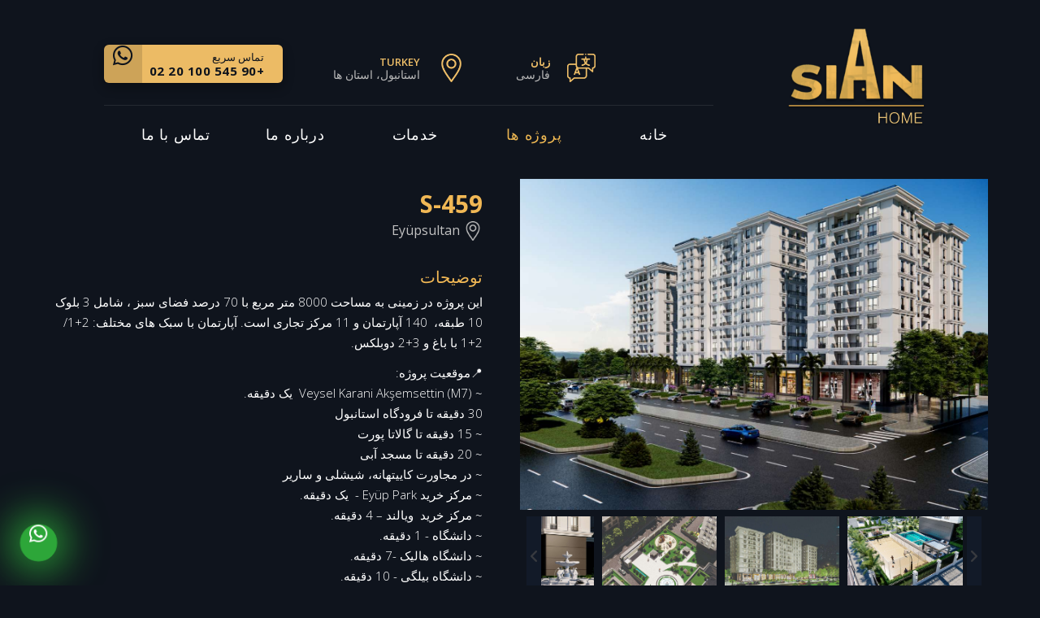

--- FILE ---
content_type: text/html; charset=UTF-8
request_url: https://www.sianhome.com/ir/detail/S-459
body_size: 7311
content:

<html lang="ir-IR"  dir="rtl">
    <head>
        <base href="https://www.sianhome.com" >
<!-- Google tag (gtag.js) -->
<script async src="https://www.googletagmanager.com/gtag/js?id=UA-185857367-1"></script>
<script>
  window.dataLayer = window.dataLayer || [];
  function gtag(){dataLayer.push(arguments);}
  gtag('js', new Date());

  gtag('config', 'UA-185857367-1');
</script>

<!-- Google tag (gtag.js) -->
<script async src="https://www.googletagmanager.com/gtag/js?id=G-675VX4SY5E"></script>
<script>
  window.dataLayer = window.dataLayer || [];
  function gtag(){dataLayer.push(arguments);}
  gtag('js', new Date());

  gtag('config', 'G-675VX4SY5E');
</script>


<style>
    footer .title{
    color: #f1b855 !important;
    }
</style>

<!-- Google tag (gtag.js) -->
<script async src="https://www.googletagmanager.com/gtag/js?id=G-HRV61W7GK1"></script>
<script>
  window.dataLayer = window.dataLayer || [];
  function gtag(){dataLayer.push(arguments);}
  gtag('js', new Date());

  gtag('config', 'G-HRV61W7GK1');
</script>

<html lang="en-EN">
    <head>
        <meta charset="utf-8" />
        <meta name="viewport" content="width=device-width,initial-scale=1" />
        <meta http-equiv="content-type" content="text/html; charset=UTF-8" />
        <title>Eyüpsultan Gayrimenkul Hizmeti - S-459</title>
        <link rel="icon" type="image/png" href="./images/favicon/apple-touch-icon.png" />
        <link rel="apple-touch-icon" sizes="180x180" href="./images/favicon/apple-touch-icon.png" />
        <link rel="icon" type="image/png" sizes="32x32" href="./images/favicon/favicon-32x32.png" />
        <link rel="icon" type="image/png" sizes="16x16" href="./images/favicon/favicon-16x16.png" />
        <link rel="manifest" href="./images/favicon/site.webmanifest" />
        <link rel="mask-icon" href="./images/favicon/safari-pinned-tab.svg" color="#0f141d" />
        <link rel="shortcut icon" href="./images/favicon/favicon.ico" />
        <link rel="stylesheet" href="./css/sianhomeRTL.css" />
        <meta name="msapplication-TileColor" content="#0f141d" />
        <meta name="msapplication-config" content="./images/favicon/browserconfig.xml" />
        <meta name="theme-color" content="#ffffff" />
        <script src="https://kit.fontawesome.com/d56e328d7d.js" crossorigin="anonymous"></script>
        <link rel="preconnect" href="https://fonts.googleapis.com" />
        <link rel="preconnect" href="https://fonts.gstatic.com" crossorigin />
        <link href="https://fonts.googleapis.com/css2?family=Open+Sans:wght@300;400;600;700;800&display=swap" rel="stylesheet" />
        <link rel="stylesheet" href="https://cdnjs.cloudflare.com/ajax/libs/animate.css/4.1.1/animate.min.css" />
        <link rel="stylesheet" href="./css/glightbox.css" />
        <style>
            .language{
                position: absolute;
                width: 150px;
                background-color: #10141d;
                height: auto;
                margin-right: 148px;
                -webkit-border-radius: 10px;
                -moz-border-radius: 10px;
                border-radius: 10px;
                padding: 18px;
                z-index: 9999;
                margin-left: 260px;
                margin-top: 3px;
                font-size: 14px;
                box-shadow: rgb(0 0 0 / 30%) 0 19px 38px, rgb(0 0 0 / 22%) 0 15px 12px;
                display:none;
             }   
                
             .language a{
                float: left;
                width: 100%;
                height: 40px;
                line-height: 40px;
                text-align: left;
                color: #FFF;
                text-decoration: none;
                border-top: solid thin #cccccc0d;
             }
                
             .language img{
                float: left;
                width: 25px;
                margin-top: 10px;
                margin-right: 10px;
                margin-left: 10px;
             }
  
            footer{
                    margin-top:10px;
                }
            textarea:focus, input:focus{
                outline: none;
            }
            *:focus {
                outline: none;
            }


.fa, .fa-brands, .fa-classic, .fa-regular, .fa-sharp, .fa-solid, .fab, .far, .fas{
    line-height: revert;
}

#content-wrapper{
	display: flex;
	flex-wrap: wrap;
	justify-content: center;
	align-items: center;
}

.column{
	width: 60%;
	padding: 0px;
	 -moz-border-radius: 5px;
    border-radius: 5px;
    overflow: hidden;
    margin: 17px;
    transition: .5s;
    cursor: pointer;
   


}

#featured{
	max-width: 100%;
    object-fit: cover;
	cursor: pointer;

}

.thumbnail{
	object-fit: cover;
	max-width: 200px;
	max-height: 100px;
	cursor: pointer;
	opacity: 0.5;
	margin: 5px;
	border: none;

}

.thumbnail:hover{
	opacity:1;
}

.active{
	opacity: 1;
}

#slide-wrapper{
	max-width: 100%;
	display: flex;
	min-height: 100px;
	align-items: center;
}

#slider{
	width: 100%;
	display: flex;
	flex-wrap: nowrap;
	overflow-x: auto;

}

#slider::-webkit-scrollbar {
		width: 0px;
		  transition: .3s;
border:none;
display:none;

}

#slider::-webkit-scrollbar-track {
    -webkit-box-shadow: inset 0 0 2px rgba(0,0,0,0.3);
     border:none;
       transition: .3s;

}
 
#slider::-webkit-scrollbar-thumb {
      transition: .3s;
  background-color: #CCC;
  outline: 0px solid slategrey;
   border-radius:5px;
    border:none;

}

#slider::-webkit-scrollbar-thumb:hover{
   border:none;
}

.arrow{
    	opacity: .5;
	width: 20px;
    height: 100px;
    cursor: pointer;
    transition: .3s;
    line-height: 100px;
    background-color: #162134;
    text-align: center;
    color: #616161;
    margin: 8px;
    font-size: 18px;
}

.arrow:hover{
	opacity: 1;
	width: 35px;
   
    height: 100px;
    cursor: pointer;
    transition: .3s;
    line-height: 100px;
    background-color: #162134;
    text-align: center;
    color: #616161;
    margin: 8px;
    font-size: 18px;
}
.icerik2 ul{
    margin-left:15px;
        text-align: right !important;
    color:#FFF;
}

.icerik2 ul li{
  
        text-align: right !important;
   
}

.icerik2 p{
  
        text-align: right !important;
            margin-bottom: 12px;
            
   
}
.arrow i{
        height: 100px;
    line-height: 100px;
}
      
 .action{
        float: right !important;
  }
 </style>
   
    </head>
    <html>
<header class="header">
            <a href="https://www.sianhome.com/ir/" class="logoAdress"><img class="logoIMG animate__animated animate__pulse animate__delay-2s" src="/images/SianHomeLogo.png" /></a>
            <div class="headerRight" style="margin-top: 20px;">
                  <a  href="https://api.whatsapp.com/send?phone=905451002002" target="_blank"> 
                <div class="CallNow animate__animated animate__bounceIn">
                    <div class="wLogo"><i class="fa-brands fa-whatsapp"></i></div>
                    <div class="wText">تماس سریع</div>
                    <div class="wNumber">+90 545 100 20 02</div>
                </div>
                </a>
                <div class="location" ><img class="locationicon" src="./images/location.png" /><span class="country">TURKEY</span><span class="countryProvinces">استانبول، استان ها</span></div>
               
                <div class="location"  style="width: 165px;cursor:pointer;" onclick="languageSH()">
                      <img class="locationicon" src="./images/language.png" style="margin-right: 5px;" /><span class="country">زبان</span><span class="countryProvinces" style="width: 70px;">فارسی</span>
                </div>
                <div class="language" id="language"  onmouseover="languageSH()"  onmouseout="languageHD()">
                      <a href="https://www.sianhome.com/detail/S-459" style="border-top: none;" onmouseover="languageSH()" ><img src="./images/en.svg">English</a>
                    <a href="https://www.sianhome.com/tr/detail/S-459"  onmouseover="languageSH()" ><img src="./images/tr.svg">Türkçe</a>
                    <a href="https://www.sianhome.com/ru/detail/S-459"  onmouseover="languageSH()"><img src="./images/ru.svg">Русский</a>
                    <a href="https://www.sianhome.com/ir/detail/S-459"  onmouseover="languageSH()"><img src="./images/ir.svg">فارسی</a>
                    <a href="https://www.sianhome.com/ar/detail/S-459"  onmouseover="languageSH()"><img src="./images/ar.png">عربي</a>
                </div>
                <div class="menuStyle">
                    <a href="ir/home" class="action  animate__animated animate__pulse animate__delay-3s">خانه</a>
                    <a href="ir/project" class="action active">پروژه ها</a>
                    <a href="ir/services " class="action">خدمات</a>
                    <a href="ir/about" class="action ">درباره ما</a>
                    <a href="ir/contact" class="action ">تماس با ما</a>
                </div>
            </div>
        </header>
        
        <div class="container"  style=" margin-top: 220px; ">
    
    
    <div style=" float: right; width:50%;">
 <img id=featured src="../upload/newProject/Real-Estate-Turkey-328-1685876678.jpg"> 
			<div id="slide-wrapper" >
			    	    <div id="slideLeft" class=" arrow" style="margin-left:0px;"><i class="fa fa-angle-right" aria-hidden="true"></i></div>
			<div id="slider">
			            <img  class="thumbnail active"  src="../upload/newProject/Real-Estate-Turkey-328-1686000424.jpg"><img  class="thumbnail active"  src="../upload/newProject/Real-Estate-Turkey-328-1686000392.jpg"><img  class="thumbnail active"  src="../upload/newProject/Real-Estate-Turkey-328-1686000338.jpg"><img  class="thumbnail active"  src="../upload/newProject/Real-Estate-Turkey-328-1686000308.jpg"><img  class="thumbnail active"  src="../upload/newProject/Real-Estate-Turkey-328-1686000297.jpg"><img  class="thumbnail active"  src="../upload/newProject/Real-Estate-Turkey-328-1686000284.jpg"><img  class="thumbnail active"  src="../upload/newProject/Real-Estate-Turkey-328-1686000270.jpg"><img  class="thumbnail active"  src="../upload/newProject/Real-Estate-Turkey-328-1685876678.jpg"><img  class="thumbnail active"  src="../upload/newProject/Real-Estate-Turkey-328-1685875640.jpg"><img  class="thumbnail active"  src="../upload/newProject/Real-Estate-Turkey-328-1685875603.jpg"><img  class="thumbnail active"  src="../upload/newProject/Real-Estate-Turkey-328-1685875521.jpg">  
			    			     
			   			  
			   			  
			   			  
			   			  
			   			   
			    
				</div>
                       <div id="slideRight" class=" arrow" style="margin-right:0px;"><i class="fa fa-angle-left" aria-hidden="true"></i></div>
				
			</div>
			
			
			
			
			
			<style>
			    .detailform{
			            float: left;
                        width: calc(100% - 50px);
                        background-color: #cccccc0d;
                        margin-top: 50px;
                        padding: 10px;
                        padding: 25px;
                        -webkit-border-radius: 5px;
                        -moz-border-radius: 5px;
                        border-radius: 5px;
                        border-top: solid 3px #f1b855;
			    }
			    .title{
			        font-size: 20px;
                   
                    padding-bottom: 12px;
                    margin-bottom: 0px;
                    float: left;
                    width: 100%;
                    color: #f1b855;
                    margin-top: 10px;
                 }
                 .textinput{
                    width: 100%;
                    height: 50px;
                    line-height: 50px;
                    border: none;
                    background-color: #ffffff12;
                    -webkit-border-radius: 5px;
                    -moz-border-radius: 5px;
                    border-radius: 5px;
                    margin-top: 20px;
                    text-indent: 17px;
                    font-size: 15px;
                    font-family: open sans,sans-serif;
                    color:#FFF;
                }
                .sendButtom{
                    float: left;
                    width: 100%;
                    height: 50px;
                    line-height: 50px;
                    color: #fFF;
                    background-color: #f1b855;
                    margin-top: 10px;
                    border: none;
                    -webkit-border-radius: 5px;
                    -moz-border-radius: 5px;
                    border-radius: 5px;
                    margin-top: 12px;
                    font-size: 15px;
                    font-family: open sans,sans-serif;
                    color: #0f141d;
                    text-align: center;
                    padding: 0px;
                }
			</style>
			
			<div class="detailform">
			 <span class="title">فرم درخواست مشتری</span>
			 <form>
			 
			     <input class="textinput" type="text" placeholder="نام و نام خانوادگی" required>
			     <input class="textinput" type="tel" placeholder="شماره تلفن" required>
			     <input class="textinput" type="email" placeholder="ایمیل" required>
			     <textarea class="textinput" placeholder="پیام تان را بنویسید" style="height:120px;" required></textarea>
			     <button type="submit" class="sendButtom">ارسال</button>
			 </form>
			</div>
			
			
			
			
		</div>
		
		
<div style=" width: 46%; font-size: 15px; font-weight: 300; float: left; line-height: 17px; ">

    <span style=" float: left; width: 100%; font-size: 30px; margin-top: 22px; font-weight: 700; color: #f1b855; text-transform: uppercase;text-align:right;">S-459</span>
    <span style="float: right;width: 100%;font-size: 16px;margin-top: 13px;font-weight: 400;color: #c2c2c2;height: 30px;line-height: 22px;text-align: right;text-indent: 4px;">
    <img src="./images/location.png" style=" float: right; width: 24px; filter: grayscale(1); ">Eyüpsultan</span>
    <span style=" float: left; text-align:right;font-size: 20px; margin-top: 30px; font-weight: 500; color: #f1b855; width: 100%; margin-bottom: 10px;text-align:right; ">توضیحات</span>
    <div style=" float: left; width: 100%; line-height: 25px; " class="icerik2"><p>این پروژه در زمینی به مساحت 8000 متر مربع با&nbsp;70 درصد&nbsp;فضای سبز ، شامل 3 بلوک 10 طبقه،&nbsp; 140 آپارتمان و 11 مرکز تجاری است. آپارتمان با سبک های مختلف: 2+1/ 2+1 با باغ و 3+2 دوبلکس.</p>

<p>📍موقعیت پروژه:<br />
~ Veysel Karani Akşemsettin (M7)&nbsp; یک دقیقه.<br />
30 دقیقه تا فرودگاه استانبول<br />
~ 15 دقیقه تا گالاتا پورت<br />
~ 20 دقیقه تا مسجد آبی<br />
~ در مجاورت کاییتهانه، شیشلی و ساریر<br />
~ مرکز خرید Ey&uuml;p Park -&nbsp; یک دقیقه.<br />
~ مرکز خرید&nbsp; ویالند &ndash; 4 دقیقه.<br />
~ دانشگاه - 1 دقیقه.<br />
~ دانشگاه هالیک -7 دقیقه.<br />
~ دانشگاه بیلگی - 10 دقیقه.<br />
~ بیمارستان علی بیگ - 1 دقیقه.<br />
~ بیمارستان فیزیوتراپی -5 دقیقه</p>
</div>
      <span style=" float: left; font-size: 20px; margin-top: 30px; font-weight: 500; color: #f1b855; width: 100%; margin-bottom: 10px;text-align:right; ">ویژگی ها</span>
    <div style=" float: left; width: 100%; line-height: 25px; " class="icerik2" DIR="RTL"><p>▫️مقاومت لرزه ای ساختمان ها بر اساس استانداردهای اروپایی: EUROCODE 8;<br />
▫️ارتفاع سقف ها 3 متر&nbsp;<br />
▫️ آپارتمان با تهویه مطبوع، اجاق گاز، فر، هود، تحویل داده می شود.<br />
▫️سیستم گرمایش از کف<br />
▫️دسترسی حمل و نقل: در جاده اصلی (بلوار آتاتورک).</p>

<p>امکانات رفاهی:</p>

<p>✓ پارکینگ 2 طبقه زیرزمینی<br />
✓پارکینگ روباز برای مهمانان<br />
✓ استخر<br />
✓ حمام ترکی و سونا<br />
✓ سالن ورزشی<br />
✓ زمین ورزشی<br />
✓ فضای سبز و آلاچیق</p>
</div>
  
</div>



 </div>
<script type="text/javascript">
		let thumbnails = document.getElementsByClassName('thumbnail')

		let activeImages = document.getElementsByClassName('active')

		for (var i=0; i < thumbnails.length; i++){

			thumbnails[i].addEventListener('mouseover', function(){
				console.log(activeImages)
				
				if (activeImages.length > 0){
					activeImages[0].classList.remove('active')
				}
				

				this.classList.add('active')
				document.getElementById('featured').src = this.src
			})
		}


		let buttonRight = document.getElementById('slideRight');
		let buttonLeft = document.getElementById('slideLeft');

		buttonLeft.addEventListener('click', function(){
			document.getElementById('slider').scrollLeft -= 180
		})

		buttonRight.addEventListener('click', function(){
			document.getElementById('slider').scrollLeft += 180
		})


    function languageSH() {
              var x = document.getElementById("language");
              x.style.display = "block";
             
            }

	</script>
	
	
	
<style>
  .footercol2 {
    width: 300px;
  }
  
  .footercol3 {
   float: right;
    width: 300px;

  }
  .footercol3 .action{
      float: left;
    width: 94%;
    text-align: right;
    font-size: 17px;
    line-height: 17px;
    margin-bottom: 0px;
    border-right: solid 2px #f1b8552b;
    padding-right: 15px;
    height: auto;
    margin-bottom: 10px;
    padding-top: 5px;
    padding-bottom: 5px;
  }
  footer{
          position: relative;
  }
  footer .title {
    color: #f1b855 !important;
}
.topButton{
   
    position: fixed;
    z-index: 999999999999;
    bottom: 50px;
    right: 50px;
    background-color: #f1b855;
    border: none;
    font-size: 30px;
    height: 40px;
    line-height: 40px;
    width: 50px;
    -webkit-border-radius: 10px;
    -moz-border-radius: 10px;
    border-radius: 10px;
    color:#FFF;

}
.language {
    position: absolute;
    width: 150px;
    background-color: #10141d;
    height: auto;
    -webkit-border-radius: 10px;
    -moz-border-radius: 10px;
    border-radius: 10px;
    padding: 18px;
    z-index: 9999;
    margin-left: 500px;
    margin-top: 3px;
    font-size: 14px;
    box-shadow: rgb(0 0 0 / 30%) 0 19px 38px, rgb(0 0 0 / 22%) 0 15px 12px;
    display: none;
}
</style>
    <footer>
        <div class="footernav">
            <div class="footercol1" >
                <span class="title">تماس با ما</span>
                <span class="minTitle">تلفن همراه</span>
                <span  class="minText">+90 545 100 20 02</span>
                <span  class="minTitle">تلفن</span>
                <span class="minText">+90 212 603 68 68 </span>
                <span  class="minTitle">آدرس</span>
                <span class="minText">Çobançeşme Mahallesi, Sanayi Caddesi, Nish Residence D Blok No: 44/9 Bahçelievler, İstanbul, Türkiye</span>
                    <img src="../images/tursab.png" class="tursab">
             <img src="../images/bakanlik.png" class="bakanlik">
            
            <style>
                .tursab {
                      width: 150px;
                      filter: brightness(55);
                      margin-left: -16px;
                      margin-right: 26px;
                           transition: all 0.8s;
                    }
                .bakanlik{
                       width: 150px;
                      filter: brightness(55);
                          transition: all 0.8s;
                      margin-right: 26px;
                }
                
                 .tursab:Hover{
                     filter: brightness(1);
                       transition: all 0.2s;
                 }
                 
                 .bakanlik:Hover{
                     filter: brightness(1);
                          transition: all 0.2s;
                 }
            </style>
            </div>

            <div class="footercol2" >
                <span class="minTitle">ایمیل</span>
                <span class="minText"><a href="/cdn-cgi/l/email-protection" class="__cf_email__" data-cfemail="60090e060f201309010e080f0d054e030f0d">[email&#160;protected]</a></span>


                <div class="socialMediaRoot">
                   <a  href="https://www.facebook.com/profile.php?id=100065719980365" target="_blank">  <i class="fa fa-facebook"></i> </a>
                      <a href="https://t.me/sianhomefa" target="_blank">  <svg xmlns="http://www.w3.org/2000/svg" width="13" height="13" fill="currentColor" class="bi bi-telegram" viewBox="0 0 16 16">
                       <path d="M16 8A8 8 0 1 1 0 8a8 8 0 0 1 16 0zM8.287 5.906c-.778.324-2.334.994-4.666 2.01-.378.15-.577.298-.595.442-.03.243.275.339.69.47l.175.055c.408.133.958.288 1.243.294.26.006.549-.1.868-.32 2.179-1.471 3.304-2.214 3.374-2.23.05-.012.12-.026.166.016.047.041.042.12.037.141-.03.129-1.227 1.241-1.846 1.817-.193.18-.33.307-.358.336a8.154 8.154 0 0 1-.188.186c-.38.366-.664.64.015 1.088.327.216.589.393.85.571.284.194.568.387.936.629.093.06.183.125.27.187.331.236.63.448.997.414.214-.02.435-.22.547-.82.265-1.417.786-4.486.906-5.751a1.426 1.426 0 0 0-.013-.315.337.337 0 0 0-.114-.217.526.526 0 0 0-.31-.093c-.3.005-.763.166-2.984 1.09z"></path>
                       </svg></a>
                       <a  href="https://www.tiktok.com/@sianhome_" target="_blank">  <svg xmlns="http://www.w3.org/2000/svg" width="13" height="13" fill="currentColor" class="bi bi-tiktok" viewBox="0 0 16 16">
                       <path d="M9 0h1.98c.144.715.54 1.617 1.235 2.512C12.895 3.389 13.797 4 15 4v2c-1.753 0-3.07-.814-4-1.829V11a5 5 0 1 1-5-5v2a3 3 0 1 0 3 3V0Z"></path>
                       </svg> </a>
                       <a  href="https://api.whatsapp.com/send?phone=905451002002" target="_blank">  <i class="fa fa-whatsapp"></i> </a>
                       <a  href="https://www.instagram.com/sianhome.ar/" target="_blank">  <i class="fa fa-instagram"></i> </a>
                       <a  href="https://www.linkedin.com/in/sian-home-60251a238/" target="_blank">  <i class="fa fa-linkedin"></i> </a>
                      
                    
                  </div>
            </div>
            
          
            <div class="footercol3" >
                <span class="title" style="text-align: right;">منوی سریع</span>
                 <a href="ir/home" class="action">خانه</a>
                    <a href="ir/project" class="action">پروژه ها</a>
                    <a href="ir/services " class="action">خدمات</a>
                    <a href="ir/about" class="action active">درباره ما</a>
                    <a href="ir/contact" class="action ">تماس با ما</a>
             </div>
            
            
            
<div class="signature"> © کپی رایت  | تمامی حقوق محفوظ است.
<a href="https://www.nesacreative.com/" target="_blank" style=" float: right; "><img src="https://www.nesacreative.com/website/images/nesa_creative.svg" style=" filter: invert(1); width: 100px; margin-left: 20px; margin-top: -3px; opacity: 0.5; "></a>
</div>
        </div>
 </footer>

  <button onclick="topFunction()" id="topButton" name="topButton" class="topButton" style=" display:none;" title="Go to top"><i class="fa fa-angle-up" aria-hidden="true"></i></button>
  
  <a href="https://api.whatsapp.com/send?phone=905352234665" class="whatsappCall"><i class="fa fa-whatsapp" aria-hidden="true"></i></a>


<script data-cfasync="false" src="/cdn-cgi/scripts/5c5dd728/cloudflare-static/email-decode.min.js"></script><script>
    // Get the button
    let topButton = document.getElementById("topButton");
    
    // When the user scrolls down 20px from the top of the document, show the button
    window.onscroll = function() {scrollFunction()};
    
    function scrollFunction() {
      if (document.body.scrollTop > 20 || document.documentElement.scrollTop > 20) {
        topButton.style.display = "block";
      } else {
        topButton.style.display = "none";
      }
    }
    
    
    

                
    // When the user clicks on the button, scroll to the top of the document
    function topFunction() {
      document.body.scrollTop = 0;
      document.documentElement.scrollTop = 0;
    }
    </script>

        <script src="./js/glightbox.js"></script>
        <script>
                // Get the button
          


                var scrollY = 0;
                var distance = 10;
                var speed = 24;

                function autoScrollTo(el) {
                var currentY = window.pageYOffset;
                var targetY = document.getElementById(el).offsetTop;
                var bodyHeight = document.body.offsetHeight;
                var yPos = currentY + window.innerHeight;
                var animator = setTimeout('autoScrollTo(\'' + el + '\')', 24);
                if (yPos > bodyHeight) {
                    clearTimeout(animator);
                } else {
                    if (currentY < targetY - distance) {
                    scrollY = currentY + distance;
                    window.scroll(0, scrollY);
                    } else {
                    clearTimeout(animator);
                    }
                }
                }

                function resetScroller(el) {
                var currentY = window.pageYOffset;
                var targetY = document.getElementById(el).offsetTop;
                var animator = setTimeout('resetScroller(\'' + el + '\')', speed);
                if (currentY > targetY) {
                    scrollY = currentY - distance;
                    window.scroll(0, scrollY);
                } else {
                    clearTimeout(animator);
                }
                }


            var lightbox = GLightbox();
        
            var lightboxVideo = GLightbox({
                selector: ".glightbox3",
            });

        

           
 
 
 
            
            function languageSH() {
              var x = document.getElementById("language");
              x.style.display = "block";
             
            }

      
            function languageHD() {
              var x = document.getElementById("language");
              x.style.display = "none";
             
            }


         </script>
    </html>
</html>
<script defer src="https://static.cloudflareinsights.com/beacon.min.js/vcd15cbe7772f49c399c6a5babf22c1241717689176015" integrity="sha512-ZpsOmlRQV6y907TI0dKBHq9Md29nnaEIPlkf84rnaERnq6zvWvPUqr2ft8M1aS28oN72PdrCzSjY4U6VaAw1EQ==" data-cf-beacon='{"version":"2024.11.0","token":"c93f6b24f0cc416b877a2dbe1094ba0d","r":1,"server_timing":{"name":{"cfCacheStatus":true,"cfEdge":true,"cfExtPri":true,"cfL4":true,"cfOrigin":true,"cfSpeedBrain":true},"location_startswith":null}}' crossorigin="anonymous"></script>


--- FILE ---
content_type: text/css
request_url: https://www.sianhome.com/css/sianhomeRTL.css
body_size: 4383
content:
article,
aside,
details,
figcaption,
figure,
footer,
header,
hgroup,
hr,
menu,
nav,
section {
    display: block;
}
a,
hr {
    padding: 0;
}
.header,
.logoAdress {
    height: auto;
    float: right;
}
.action,
.bannerHead,
.searcPanelHeade,
.wLogo {
    text-align: center;
}
.bannerHead,
.header,
.homearea1-1,
.scroolAnimation,
.searcPanelHeade {
    position: absolute;
}
abbr,
address,
article,
aside,
audio,
b,
blockquote,
body,
canvas,
caption,
cite,
code,
dd,
del,
details,
dfn,
div,
dl,
dt,
em,
fieldset,
figcaption,
figure,
footer,
form,
h1,
h2,
h3,
h4,
h5,
h6,
header,
hgroup,
html,
i,
iframe,
img,
ins,
kbd,
label,
legend,
li,
mark,
menu,
nav,
object,
ol,
p,
pre,
q,
samp,
section,
small,
span,
strong,
sub,
summary,
sup,
table,
tbody,
td,
tfoot,
th,
thead,
time,
tr,
ul,
var,
video {
    margin: 0;
    padding: 0;
    border: 0;
    outline: 0;
    font-size: 100%;
    vertical-align: baseline;
    background: 0 0;
    font-family: open sans, sans-serif;
}
ins,
mark {
    background-color: #ff9;
    color: #000;
}
body,
html {
    line-height: 1;
    background-color: #0f141d;
}
nav ul {
    list-style: none;
}
blockquote,
q {
    quotes: none;
}
blockquote:after,
blockquote:before,
q:after,
q:before {
    content: "";
    content: none;
}
a {
    margin: 0;
    font-size: 100%;
    vertical-align: baseline;
    background: 0 0;
}
ins {
    text-decoration: none;
}
mark {
    font-style: italic;
    font-weight: 700;
}
del {
    text-decoration: line-through;
}
abbr[title],
dfn[title] {
    border-bottom: 1px dotted;
    cursor: help;
}
table {
    border-collapse: collapse;
    border-spacing: 0;
}
hr {
    height: 1px;
    border: 0;
    border-top: 1px solid #ccc;
    margin: 1em 0;
}
input,
select {
    vertical-align: middle;
    color: #000;
}
.logoIMG,
.sliderBackground {
    width: 100%;
    height: auto;
}
.header {
     width: 80%;
    margin-left: 10%;
    margin-right: 10%;
    z-index: 9999;
    margin-top: 30px;
}
.logoAdress {
    width: 190px;
}
.headerRight {
    width: calc(100% - 195px);
    height: 60px;
    float: left;
}
.CallNow {
    width: 220px;
    height: 47px;
    background-color: #edbc66;
    float: left;
    -webkit-border-radius: 6px;
    -moz-border-radius: 6px;
    border-radius: 6px;
    box-shadow: rgba(0, 0, 0, 0.35) 0 5px 15px;
    cursor: pointer;
    color: #0f141d;
    transition: 0.5s;
    margin-top: 5px;
}
.homearea1-1,
.searchButton,
.selectboxRegion {
    box-shadow: rgba(0, 0, 0, 0.3) 0 19px 38px, rgba(0, 0, 0, 0.22) 0 15px 12px;
}
.CallNow:hover {
    box-shadow: rgba(0, 0, 0, 0.09) 0 2px 1px, rgba(0, 0, 0, 0.09) 0 4px 2px, rgba(0, 0, 0, 0.09) 0 8px 4px, rgba(0, 0, 0, 0.09) 0 16px 8px, rgba(0, 0, 0, 0.09) 0 32px 16px;
    transition: 0.2s;
    background-color: #edb752;
}
.wLogo {
    width: 47px;
    height: 47px;
    float: left;
    font-size: 28px;
    background-color: rgba(0, 0, 0, 0.13);
    line-height: 48px;
    color: #0f141d;
}
.wNumber,
.wText {
    float: left;
    width: 160px;
    text-indent: 10px;
    color: #0f141d;
}
.wText {
    font-size: 13px;
    height: 20px;
    line-height: 30px;
    font-weight: 400;
    text-align: right;
}
.wNumber {
    font-size: 15px;
    height: 25px;
    line-height: 25px;
    font-weight: 700;
    letter-spacing: 0.5px;
    text-align: right;
}
.country,
.countryProvinces {
    text-indent: 7px;
    float: left;
}
.location {
    float: left;
    width: 225px;
    height: 50px;
    margin-top: 16px;
    color: #fff;
    text-align: right;
}
.locationicon {
    width: 35px;
    height: auto;
    float: right;
    margin-left: 14px;
}
.country {
    width: 100px;
    height: 18px;
    line-height: 20px;
    color: #eebe68;
    font-weight: 600;
    font-size: 13px;
    text-align: right;
    float: right;
}
.countryProvinces {
    width: 170px;
    line-height: 16px;
    color: #b9b9b9;
    font-weight: 100;
    font-size: 14px;
    text-align: right;
    float: right;
}
.menuStyle {
    float: left;
    width: 750px;
    height: 40px;
    border-top: 0.1px solid #ffffff17;
    margin-top: 13px;
    padding-top: 15px;
}
.action,
.sliderText {
    float: left;
    color: #fff;
}
.btnBanner,
.btnBannerwhite {
    text-decoration: none;
    padding: 0 25px;
    transition: 0.2s;
}
.action {
    font-size: 18px;
    text-decoration: none;
    width: 147px;
    border: #edb752;
    font-weight: 200;
    letter-spacing: 0.8px;
    height: 40px;
    line-height: 40px;
    transition: 0.2s;
}
.action:hover {
    transition: 0.2s;
    color: #edb752;
    font-size: 20px;
    font-weight: 400;
}
.menuStyle .active {
    color: #edb752;
    font-weight: 400;
}
.sliderText {
    margin-top: 25%;
    width: 600px;
    height: 100px;
    margin-left: -190px;
    line-height: 50px;
}
.text1,
.text2 {
    width: 100%;
    font-weight: 100;
}
.btnBanner,
.text2 {
    color: #edb752;
    float: left;
}
.text1 {
    float: left;
    font-size: 40px;
}
.text2 {
    font-size: 35px;
    margin-top: 5px;
}
.btnBanner {
    border: thin solid #edb752;
    margin-top: 25px;
    -webkit-border-radius: 6px;
    -moz-border-radius: 6px;
    border-radius: 6px;
    margin-right: 30px;
}
.buttonIMG {
    width: 30px;
    float: left;
    margin-right: 15px;
    margin-top: 8px;
}
.btnBannerwhite {
    border: thin solid #fff;
    color: #fff;
    margin-top: 25px;
    float: left;
    -webkit-border-radius: 6px;
    -moz-border-radius: 6px;
    border-radius: 6px;
    margin-right: 30px;
}
.btnBanner:hover {
    transition: 0.2s;
    margin-top: 28px;
}
.btnBannerwhite:hover {
    transition: 0.2s;
    margin-top: 28px;
}
.container {
    color: #fff;
    width: 90%;
    margin-left: 5%;
    margin-right: 5%;
    height: auto;
    margin-bottom: 50px;
    float: left;
    z-index: 99999999;
}
.bannerHead {
    color: #edb752;
    font-weight: lighter;
    font-size: 25px;
    width: 600px;
    border-bottom: thin solid #151c29;
    margin-top: -100px;
    left: calc(50% - 300px);
    padding-bottom: 20px;
    line-height: 38px;
}
.bigText {
    font-size: 40px;
    font-weight: lighter;
    width: 100%;
}
.scroolAnimation {
    width: 70px;
    left: calc(50% - 45px);
    margin-top: -280px;
    opacity: 0.2;
}
.homearea1 {
    float: left;
    width: 90%;
    height: auto;
    margin: 20px 10% 115px;
}
.homearea1-1 {
    float: left;
    width: 408px;
    background-color: #0f141d;
    height: 229px;
    margin-top: 54px;
    background-image: url(../images/videoImages.jpg);
    background-position: center center;
    background-size: 100% auto;
    margin-left: -52px;
    -webkit-border-radius: 10px;
    -moz-border-radius: 10px;
    border-radius: 10px;
    cursor: pointer;
}
.homearea1-2 {
    float: right;
    width: 550px;
    background-color: #18202e;
    height: auto;
    -webkit-border-radius: 10px;
    -moz-border-radius: 10px;
    border-radius: 10px;
    padding: 40px 45px 45px 250px;
}
.homearea1-h5 {
    color: #eeb752;
    font-weight: 500;
    font-size: 21px;
    width: 100%;
    height: 40px;
    line-height: 40px;
    float: left;
    text-align: right;
}
.homearea1-p {
    width: 100%;
    font-size: 18px;
    font-weight: lighter;
    line-height: 22px;
    color: #ccc;
    float: left;
    text-align: right;
}
.searchpanel {
    width: 835px;
    float: left;
    margin-left: calc(50% - 418px);
    margin-right: calc(50% - 418px);
    margin-top: -18px;
}
.selectboxRegion {
    float: left;
    border: thin solid #edb75213;
    -webkit-border-radius: 6px;
    -moz-border-radius: 6px;
    border-radius: 6px;
    width: 220px;
    padding: 8px 5px 6px 8px;
    margin-right: 20px;
    background-color: #edb75205;
}
.searcPanelHeade {
    color: #edb752;
    font-weight: lighter;
    font-size: 30px;
    width: 600px;
    line-height: 45px;
    border-bottom: thin solid #151c29;
    left: calc(50% - 300px);
    padding-bottom: 20px;
}
.localsearchselect {
    float: left;
    width: calc(100% - 66px);
    height: 25px;
    background-color: transparent;
    color: #fff;
    border: none;
    outline: 0 !important;
    appearance: none;
    font-size: 17px;
}
.localsearchselect option {
    background: #0f141d;
    height: 20px;
    line-height: 20px;
}
.selectboxTitle {
    color: #eebe68;
    float: left;
    width: calc(100% - 65px);
    font-size: 12px;
    height: 21px;
    line-height: 30px;
}
.selectboxIcon {
    float: left;
    width: 36px;
    margin: 7px 14px 6px 10px;
}
.searchButton {
    float: left;
    width: 66px;
    background-color: #edb752;
    -webkit-border-radius: 6px;
    -moz-border-radius: 6px;
    border-radius: 6px;
    border: none;
    padding: 11px;
    height: 66px;
    cursor: pointer;
}
.searchButton img {
    width: 80%;
}
.real {
    width: calc(33.1% - 38px);
    float: left;
    height: auto;
    -webkit-border-radius: 6px;
    -moz-border-radius: 6px;
    border-radius: 6px;
    overflow: hidden;
    box-shadow: rgba(0, 0, 0, 0.19) 0 10px 20px, rgba(0, 0, 0, 0.23) 0 6px 6px;
    margin: 20px;
    transition: 0.5s;
    cursor: pointer;
}
.real:hover {
    transition: 0.5s;
}
.realimg {
    float: left;
    width: 100%;
    height: 250px;
    -webkit-background-size: cover;
    -moz-background-size: cover;
    -o-background-size: cover;
    background-size: cover;
    background-size: auto 100% !important;
    transition: 0.5s;
}
.real:hover .realimg {
    background-size: auto 105% !important;
    transition: 0.2s;
}
.realtype {
    float: left;
    padding: 10px;
    width: 29%;
    background-color: #00000096;
    padding: 4px;
    height: auto;
    line-height: 24px;
    margin-top: -38px;
    -webkit-border-radius: 6px;
    -moz-border-radius: 6px;
    border-radius: 6px;
    margin-left: 5px;
    color: #edbc66;
    font-size: 12px;
}
.realTypeIcon {
    float: left;
    width: 20px;
    margin-right: 5px;
    margin-top: 2px;
    margin-left: 5px;
}
.realCityText {
    width: 28%;
    float: right;
    background-color: #00000096;
    padding: 5px;
    height: auto;
    line-height: 24px;
    margin-top: -38px;
    -webkit-border-radius: 6px;
    -moz-border-radius: 6px;
    border-radius: 6px;
    margin-right: 5px;
    color: #edbc66;
    font-size: 12px;
}
.realCityIcon {
    float: left;
    width: 20px;
    margin-right: 5px;
    margin-top: 2px;
    margin-left: 5px;
}
.realCode {
    float: left;
    padding: 10px;
    width: 92px;
    background-color: #00000096;
    padding: 4px;
    height: auto;
    line-height: 30px;
    margin-top: -300px;
    -webkit-border-radius: 6px;
    -moz-border-radius: 6px;
    border-radius: 6px;
    margin-left: -7px;
    color: #fff;
    font-size: 19px;
    font-weight: 500;
    text-align: center;
    transition: 0.2s;
}
.real:hover .realCode {
    margin-top: -254px;
    transition: 0.2s;
}
.tooltip {
    position: relative;
    display: inline-block;
    border-bottom: 1px dotted #000;
    transition: 0.5s;
}
.tooltip .tooltiptext {
    visibility: hidden;
    width: 120px;
    background-color: #000;
    color: #fff;
    text-align: center;
    padding: 5px 0;
    border-radius: 6px;
    position: absolute;
    z-index: 1;
}
.tooltip:hover .tooltiptext {
    visibility: visible;
}
.v2 {
    float: left;
    width: 800px;
    height: auto;
    background-color: #181d26;
    margin-left: calc(50% - 400px);
    -webkit-border-radius: 6px;
    -moz-border-radius: 6px;
    border-radius: 6px;
    box-shadow: rgb(40 40 71/25%) 0 13px 27px -5px, rgb(0 0 0/30%) 0 8px 16px -8px;
    margin-bottom: 25px;
    transition: 1.5s;
    position: relative;
}
.v2:hover {
    box-shadow: #f1b855 0 0 150px 0, rgb(0 0 0) 0 0 0 0;
    transition: 0.3s;
    background-color: #0e1116;
    cursor: pointer;
    z-index: 999999;
    position: relative;
}
.v2IconBox {
    width: 120px;
    float: right;
    background-color: #ababab05;
    height: 100%;
    border-left: solid thin #d9a84d24;
    height: 115px;
}
.v2IconBox img {
    width: 50px;
    margin-top: 14px;
    margin-left: calc(50% - 25px);
    margin-right: calc(50% - 25px);
    margin-top: 34px;
}
.v2Number {
    float: left;
    width: 60px;
    height: 60px;
    -webkit-border-radius: 150px;
    -moz-border-radius: 150px;
    border-radius: 150px;
    background-color: #eeb752;
    text-align: center;
    line-height: 60px;
    font-size: 27px;
    margin-top: 25px;
    margin-left: -30px;
    color: #0f141d;
    box-shadow: rgba(0, 0, 0, 0.25) 0 54px 55px, rgba(0, 0, 0, 0.12) 0 -12px 30px, rgba(0, 0, 0, 0.12) 0 4px 6px, rgba(0, 0, 0, 0.17) 0 12px 13px, rgba(0, 0, 0, 0.09) 0 -3px 5px;
}
.v2Head {
    float: left;
    width: 550px;
    margin-top: 25px;
    margin-left: 20px;
    color: #eeb752;
    font-size: 19px;
}
.v2Text {
    float: left;
    width: 550px;
    margin-top: 7px;
    margin-left: 20px;
    color: #ffffffb5;
    font-size: 17px;
    line-height: 19px;
    font-weight: lighter;
    padding: 0;
    margin-bottom: 25px;
}
footer {
     background-image: url(../images/footerBackground.jpg);
    height: 700px;
    float: left;
    width: 100%;
    z-index: -99999;
    -webkit-background-size: cover;
    -moz-background-size: cover;
    -o-background-size: cover;
    background-size: cover;
    margin-top:-180px;
}
.footernav {
      width: 80%;
    margin-left: auto;
    margin-right: auto;
    color: #fff;
    margin-top: 300px;
    height: auto;
}
.footercol1 {
    width: 400px;
    float: left;
    height: auto;
}
.footercol2 {
    width: 400px;
    float: left;
    height: auto;
    padding-top: 56px;
}
footer .title {
    font-size: 25px;
    width: 100%;
    float: left;
    margin-bottom: 30px;
    font-weight: 700;
}
footer .minTitle {
    font-size: 14px;
    float: left;
    width: 100%;
    color: #ffffff8a;
    height: 20px;
}
footer .minText {
    float: left;
    font-size: 14px;
    width: 100%;
    margin-bottom: 16px;
    line-height: 25px;
}
.socialMediaRoot {
    margin-top: 20px;
}
.socialMediaRoot a {
    font-size: 20px;
    color: #fff;
    width: 25px;
    height: 25px;
    line-height: 25px;
    float: left;
    margin-right: 7px;
}
.signature {
    float: left;
    width: 100%;
    margin-top: 21px;
    font-size: 12px;
    border-top: solid thin #cccccc2b;
    padding-top: 20px;
    color: #ffffff5e;
}
#myBtn {
    display: none;
    position: fixed;
    bottom: 20px;
    right: 30px;
    z-index: 99;
    font-size: 25px;
    border: none;
    outline: none;
    background: #a5874c;
    color: #fff !important;
    cursor: pointer;
    padding: 9px 14px;
    border-radius: 4px;
}
#myBtn:hover {
    background-color: #555;
}
.headerWrap {
    float: left;
    width: 100%;
    height: 200px;
}
.servicesBox {
    position: relative;
    transition: 0.2s;
    width: 337px;
    background-color: #fff;
    float: left;
    height: auto;
    color: #000;
    -webkit-border-radius: 5px;
    -moz-border-radius: 5px;
    border-radius: 5px;
    overflow: hidden;
    box-shadow: rgba(0, 0, 0, 0.25) 0 54px 55px, rgba(0, 0, 0, 0.12) 0 -12px 30px, rgba(0, 0, 0, 0.12) 0 4px 6px, rgba(0, 0, 0, 0.17) 0 12px 13px, rgba(0, 0, 0, 0.09) 0 -3px 5px;
    margin: 14px;
    padding-bottom: 15px;
}
.servicesBox img {
    width: 100%;
    height: 220px;
}
.servicesBox h3 {
    transition: 0.7s;
    padding: 15px;
    padding-bottom: 0;
    font-size: 17px;
    color: #cea359;
    font-weight: 500;
    text-align: center;
}
.servicesBox p {
    padding: 15px;
    font-size: 14px;
    text-align: center;
    color: #0f141dd9;
    height: 80px;
}
.servicesBox:hover {
    box-shadow: #f1b855 0 0 250px 0, rgb(0 0 0) 0 0 0 0;
    transition: 0.7s;
    z-index: 999999;
}
.moreinfo {
    transition: 0.7s;
    background-color: #a0834b;
    color: #fff;
    padding: 0;
    text-decoration: none;
    font-size: 15px;
    -webkit-border-radius: 5px;
    -moz-border-radius: 5px;
    border-radius: 5px;
    width: 180px;
    margin-left: calc(50% - 90px);
    height: 30px;
    line-height: 30px;
    float: left;
    text-align: center;
}
.servicesBox:hover .moreinfo {
    background-color: #0f141dd9;
    transition: 0.7s;
}
.servicesBox:hover h3 {
    color: #0f141dd9;
    transition: 0.7s;
}
.whatsappCall {
    width: 45px;
    height: 45px;
    border-radius: 50px !important;
    box-shadow: 0 0 50px 11px #2da639;
    margin-bottom: 5px;
    animation: pulse 1s infinite;
    position: fixed;
    bottom: 25px;
    left: 25px;
    color: #fff;
    background-color: #2da639;
    line-height: 45px;
    text-align: center;
    font-size: 25px;
}
.col40 {
    width: 40%;
    float: left;
}
.col60 {
    width: 60%;
    float: left;
}
.contact .title {
    font-size: 25px;
    width: 100%;
    float: left;
    margin-bottom: 30px;
    font-weight: 700;
}
.contact .minTitle {
    font-size: 16px;
    float: left;
    width: 100%;
    color: #ffffff8a;
    height: 20px;
}
.contact .minText {
    float: left;
    font-size: 16px;
    width: 100%;
    margin-bottom: 16px;
    line-height: 25px;
}
.iletisimText {
    -webkit-border-radius: 5px;
    -moz-border-radius: 5px;
    border-radius: 5px;
    width: 100%;
    height: 50px;
    line-height: 50px;
    float: left;
    font-size: 15px;
    font-family: sans-serif;
    text-indent: 12px;
    border: none;
    margin: 10px;
    background: #fff;
}
.btn {
    width: 200px;
    height: 50px;
    line-height: 50px;
    background-color: #a1834b;
    color: #fff;
    -webkit-border-radius: 5px;
    -moz-border-radius: 5px;
    border-radius: 5px;
    font-size: 18px;
    border: none;
    margin-left: calc(50% - 100px);
    margin-top: 10px;
    box-shadow: rgba(100, 100, 111, 0.2) 0 7px 29px 0;
}


.language{
                     position: absolute;
                    width: 150px;
                    background-color: #10141d;
                    height: auto;
                    left: 35% !important;
                    margin-left: auto !important;
                    margin-right: auto !important;
                    -webkit-border-radius: 10px;
                    -moz-border-radius: 10px;
                    border-radius: 10px;
                    padding: 18px;
                    z-index: 9999;
                    margin-top: 3px;
                    font-size: 14px;
                    box-shadow: rgb(0 0 0 / 30%) 0 19px 38px, rgb(0 0 0 / 22%) 0 15px 12px;
                    display: none;
}


--- FILE ---
content_type: image/svg+xml
request_url: https://www.nesacreative.com/website/images/nesa_creative.svg
body_size: 1482
content:
<?xml version="1.0" standalone="no"?>
<!DOCTYPE svg PUBLIC "-//W3C//DTD SVG 20010904//EN"
 "http://www.w3.org/TR/2001/REC-SVG-20010904/DTD/svg10.dtd">
<svg version="1.0" xmlns="http://www.w3.org/2000/svg"
 width="470.000000pt" height="107.000000pt" viewBox="0 0 470.000000 107.000000"
 preserveAspectRatio="xMidYMid meet">

<g transform="translate(0.000000,107.000000) scale(0.100000,-0.100000)"
fill="#000000" stroke="none">
<path d="M1954 1043 c3 -16 8 -53 11 -83 4 -30 29 -215 55 -410 27 -195 54
-399 60 -452 11 -87 15 -98 32 -98 25 0 26 -12 -53 564 -32 236 -59 447 -59
468 0 34 -3 38 -26 38 -23 0 -25 -3 -20 -27z"/>
<path d="M3613 758 c4 -40 14 -95 22 -122 8 -27 14 -50 13 -51 -2 -1 -21 -8
-42 -16 -43 -16 -62 -38 -53 -63 8 -20 50 -21 66 -2 25 30 71 -9 71 -59 0 -11
-6 -12 -24 -5 -28 10 -36 5 -36 -26 0 -27 43 -64 74 -64 46 0 60 22 53 86 -3
32 -9 69 -12 80 -6 19 -1 23 45 34 28 7 62 10 75 7 16 -3 25 0 25 9 0 21 -21
28 -105 34 l-80 5 -13 60 c-33 152 -36 160 -61 163 -24 4 -24 4 -18 -70z"/>
<path d="M3926 815 c-10 -27 16 -70 44 -73 41 -4 55 11 44 50 -8 29 -14 33
-46 36 -26 2 -37 -1 -42 -13z"/>
<path d="M1063 768 c-17 -6 -44 -24 -60 -40 -24 -25 -28 -38 -28 -85 0 -50 3
-58 34 -83 21 -18 63 -36 115 -50 44 -11 94 -26 109 -32 55 -22 64 -82 16
-122 -25 -21 -41 -26 -86 -26 -75 0 -122 24 -142 72 -13 31 -21 38 -43 38 -34
0 -36 -17 -8 -75 31 -64 85 -90 185 -90 67 0 86 4 118 23 44 28 67 67 67 117
0 82 -44 118 -190 154 -46 12 -92 29 -102 38 -42 38 0 112 64 114 95 3 127
-10 148 -60 10 -25 18 -31 41 -31 33 0 35 7 15 53 -34 81 -146 119 -253 85z"/>
<path d="M0 525 l0 -245 30 0 30 0 2 193 3 192 130 -192 c124 -183 132 -192
163 -193 l32 0 0 245 0 245 -30 0 -30 0 0 -192 0 -192 -131 192 c-127 187
-131 192 -165 192 l-34 0 0 -245z"/>
<path d="M510 525 l0 -245 185 0 185 0 0 25 0 24 -152 3 -153 3 0 85 0 85 138
3 137 3 0 24 0 25 -140 0 -141 0 3 78 3 77 148 3 147 3 0 24 0 25 -180 0 -180
0 0 -245z"/>
<path d="M1535 673 c-21 -54 -64 -165 -96 -246 l-57 -148 35 3 c35 3 37 5 62
76 l26 72 105 0 105 0 28 -75 c28 -74 29 -75 64 -75 29 0 34 3 29 18 -4 9 -48
119 -99 244 l-92 228 -36 0 -37 0 -37 -97z m118 -79 c20 -56 37 -104 37 -107
0 -4 -36 -7 -80 -7 -44 0 -80 3 -80 8 0 19 76 220 81 214 3 -4 22 -52 42 -108z"/>
<path d="M4313 658 c-11 -13 -35 -55 -53 -95 -18 -39 -45 -84 -61 -99 l-29
-27 -20 44 c-11 24 -20 51 -20 59 0 23 -29 60 -46 60 -38 0 4 -140 62 -209
l37 -42 38 37 c47 45 92 129 115 212 20 72 11 97 -23 60z"/>
<path d="M2737 640 c-14 -11 -32 -42 -41 -68 -20 -59 -33 -237 -19 -245 18
-11 31 14 70 134 31 94 41 114 58 114 26 0 31 29 11 60 -20 30 -45 32 -79 5z"/>
<path d="M3360 651 c-106 -34 -174 -104 -195 -199 -15 -70 36 -80 141 -28 38
19 69 34 69 33 39 -94 53 -111 97 -122 41 -10 46 17 13 65 -30 43 -30 70 -4
182 7 32 10 60 6 64 -10 11 -99 14 -127 5z m40 -79 c0 -10 -7 -27 -15 -39 -21
-30 -105 -83 -131 -83 -21 0 -23 2 -13 28 14 36 46 70 89 93 45 23 70 24 70 1z"/>
<path d="M2975 636 c-77 -34 -157 -166 -141 -230 13 -52 95 -78 174 -57 45 13
112 64 100 77 -4 4 -37 -3 -73 -14 -95 -32 -123 -18 -116 58 2 24 56 90 74 90
4 0 7 -17 5 -37 -3 -33 -6 -38 -27 -38 -33 0 -37 -20 -9 -39 31 -22 41 -20 78
10 56 48 82 137 48 170 -21 21 -78 26 -113 10z"/>
<path d="M3924 604 c-9 -63 1 -176 20 -212 16 -32 62 -50 79 -33 8 8 7 24 -2
54 -7 23 -16 80 -20 127 -7 96 -13 110 -46 110 -21 0 -25 -6 -31 -46z"/>
<path d="M4487 636 c-56 -20 -103 -60 -126 -109 -61 -126 23 -203 180 -163
103 27 178 70 157 91 -2 3 -45 -6 -94 -20 -104 -29 -156 -31 -179 -9 -24 24
-1 79 54 128 26 24 26 20 0 -38 -23 -52 -16 -72 24 -78 18 -2 28 9 55 60 40
80 43 128 6 142 -31 12 -30 12 -77 -4z"/>
<path d="M2403 605 c-59 -18 -130 -61 -149 -90 -38 -57 23 -135 121 -155 33
-7 81 -9 116 -5 67 8 144 43 144 65 0 13 -22 15 -142 15 -149 0 -170 6 -159
43 8 24 55 47 116 57 25 4 51 12 58 17 18 15 15 46 -7 58 -25 13 -46 12 -98
-5z"/>
</g>
</svg>
